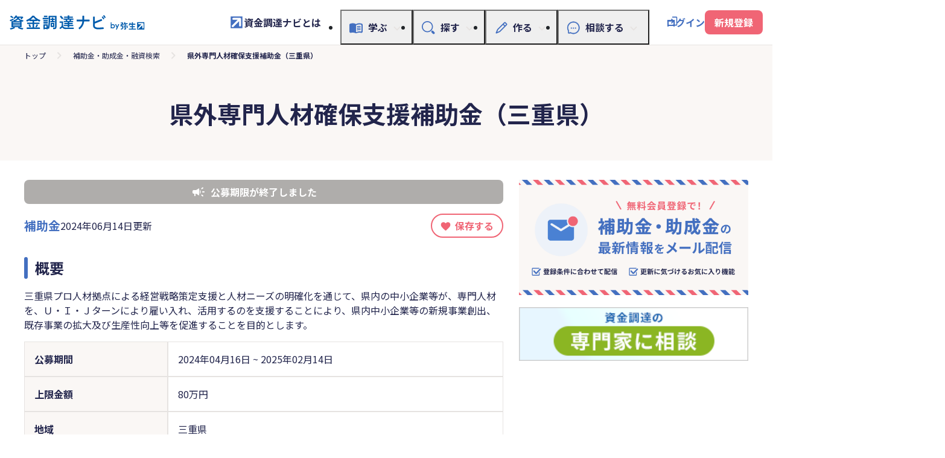

--- FILE ---
content_type: text/html; charset=utf-8
request_url: https://shikin.yayoi-kk.co.jp/search/y24913?q%5Banken_business_area_cds_str%5D=240001&q%5Bdetail_search%5D=true&q%5Bgroup%5D=subsidy&q%5Border_subsidy_type%5D=match_weight_asc
body_size: 11093
content:
<!DOCTYPE html>
<html lang="ja">
  <head>
    <!-- Google Tag Manager -->
    <script>(function(w,d,s,l,i){w[l]=w[l]||[];w[l].push({'gtm.start':
      new Date().getTime(),event:'gtm.js'});var f=d.getElementsByTagName(s)[0],
      j=d.createElement(s),dl=l!='dataLayer'?'&l='+l:'';j.async=true;j.src=
      'https://www.googletagmanager.com/gtm.js?id='+i+dl;f.parentNode.insertBefore(j,f);
      })(window,document,'script','dataLayer','GTM-PF49TJ');</script>
    <!-- End Google Tag Manager -->
    <meta charset="utf-8">
<title>県外専門人材確保支援補助金（三重県）【資金調達ナビ】</title>
<meta name="description" content="三重県プロ人材拠点による経営戦略策定支援と人材ニーズの明確化を通じて、県内の中小企業等が、専門人材を、Ｕ・Ｉ・Ｊターンにより雇い入れ、活用するのを支援することにより、県内中小企業等の新規事業創出、既存事業の拡大及び生産性向上等を促進することを目的とします。">
<link rel="canonical" href="https://shikin.yayoi-kk.co.jp/search/y24913">
<meta name="robots" content="noindex">
<meta property="og:title" content="県外専門人材確保支援補助金（三重県）【資金調達ナビ】">
<meta property="og:type" content="website">
<meta property="og:url" content="https://shikin.yayoi-kk.co.jp/search/y24913">
<meta property="og:image" content="https://shikin.yayoi-kk.co.jp/packs/media/images/ogp-d2a58b8b71ff1a24423338fe6931e0a8.png">
<meta property="og:site_name" content="資金調達ナビ">
<meta property="og:description" content="三重県プロ人材拠点による経営戦略策定支援と人材ニーズの明確化を通じて、県内の中小企業等が、専門人材を、Ｕ・Ｉ・Ｊターンにより雇い入れ、活用するのを支援することにより、県内中小企業等の新規事業創出、既存事業の拡大及び生産性向上等を促進することを目的とします。">
<meta name="twitter:card" content="summary_large_image">
    <meta name="viewport" content="width=device-width, initial-scale=1.0">
    <meta name="format-detection" content="telephone=no">
    <meta name="csrf-param" content="authenticity_token" />
<meta name="csrf-token" content="dSALYJ-2SonCjPNEm60O-hY4t1cr5-KcPRziAIH7EljYG1Vn3cNIRhUmxFUCiKB4LG_uuRDIe_ppb5pM6_gMtQ" />
    

    <link rel="stylesheet" href="/assets/application-e85ceae0755cbedd36a382741103083c5ec511955a4994a2450a88c20bdaa990.css" media="all" />
    <script src="/packs/js/search/application-ee2d062dcc6121a14ff2.js" defer="defer"></script>
    <link rel="stylesheet" href="/packs/css/search/application-5254f769.css" media="screen" />
    <script src="/packs/js/search/index-7f1d62f7a48be5a404cc.js"></script>

  </head>

  <body>
    <!-- Google Tag Manager (noscript) -->
    <noscript><iframe src="https://www.googletagmanager.com/ns.html?id=GTM-PF49TJ"
      height="0" width="0" style="display:none;visibility:hidden"></iframe></noscript>
    <!-- End Google Tag Manager (noscript) -->
    <!-- グローバルナビゲーション -->
    <header class="site-header" id="siteHeader">
  <div class="site-header_body">
    <div class="site-header_inner">
      <div class="site-header_row">
        <div class="site-header_row-group">
          <div class="site-header-logo">
            <a href="/">
              <h1>
                <img alt="資金調達ナビ by 弥生" width="300px" height="32px" src="/packs/media/images/logo--shikin-choutatu-navi-b10224fe9286baa16477b882fb09c129.svg" />
              </h1>
</a>          </div>
        </div>
        <div class="site-header_row-group">
          <div class="site-header-about display-only-pc">
            <a href="/about/index.html">
              <img src="/packs/media/images/icon--rising-arrow-78720d746aa8c0402f393f3cf9fefa8a.svg" />
              資金調達ナビとは
            </a>
          </div>
          <div class="site-header-menu">
            <button type="button" class="site-header-menu_btn" id="siteHeaderMenuBtn" aria-controls="siteHeaderMenuContent">
              <span class="site-header-menu_btn-text" id="siteHeaderMenuBtnText">
                メニューを開く
              </span>
            </button>
            <div class="site-header-menu_content fn-site-header-menu_content" id="siteHeaderMenuContent">
              <div class="site-header-menu_content-group">
                <div class="site-header-nav">
                  <ul class="site-header-nav_list">
                    <!-- 学ぶ -->
                    <li style="position: relative;">
                      <button type="button" class="site-header-nav_btn js-site-header-nav_btn" aria-controls="dropdown-pc-0-0" aria-expanded="false">
                        <span class="site-header-nav_btn-text">
                          <img class="site-header-nav_btn-icon" src="/packs/media/images/icon--menu--study-617b9e5fac5658b2d6ea8eb147717310.svg" />
                          学ぶ
                        </span>
                      </button>
                      <div class="site-header-nav_content fn-site-dropdown-pc_content js-site-dropdown-pc_content" id="dropdown-pc-0-0" style="transition: none;">
                        <div class="site-header-nav_content-inner">
                          <div class="site-header-toggle_wrap">
                            <details class="site-header-toggle js-site-header-toggle">
                              <summary>
                                <span class="site-header-toggle_title">
                                  <img class="site-header-nav_btn-icon" src="/packs/media/images/icon--menu--study-617b9e5fac5658b2d6ea8eb147717310.svg" />
                                  学ぶ
                                </span>
                              </summary>
                              <div class="site-header-toggle_content">
                                <div class="site-header-toggle_content-row">
                                  <ul class="site-header-list-link">
                                    <li>
                                      <a href="/study/index.html">資金調達を学ぶ</a>
                                    </li>
                                    <li>
                                        <a href="#" data-bs-toggle="modal" data-bs-target="#novelty-register-modal">記事お気に入り</a>
                                        <img src="/packs/media/images/icon--lock-2bd5091629c184637ed8f1916dea1555.svg" />
                                    </li>
                                  </ul>
                                </div><!-- /site-header-toggle_content-row -->
                              </div><!-- /site-header-toggle_content -->
                            </details>
                          </div><!-- /site-header-toggle_wrap -->
                        </div><!-- /site-header-nav_content-inner -->
                      </div><!-- /site-header-nav_content -->
                      <div class="site-header-nav_backdrop fn-site-dropdown-pc_backdrop js-site-header-nav_backdrop" style="transition: none;"></div>
                    </li>
                    <!-- 探す -->
                    <li style="position: relative;">
                      <button type="button" class="site-header-nav_btn js-site-header-nav_btn" aria-controls="dropdown-pc-0-1" aria-expanded="false">
                        <span class="site-header-nav_btn-text">
                          <img class="site-header-nav_btn-icon" src="/packs/media/images/icon--menu--search-cc6155d3d2269342bec31362f73a07d5.svg" />
                          探す
                        </span>
                      </button>
                      <div class="site-header-nav_content fn-site-dropdown-pc_content js-site-dropdown-pc_content" id="dropdown-pc-0-1" style="transition: none;">
                        <div class="site-header-nav_content-inner">
                          <div class="site-header-toggle_wrap">
                            <details class="site-header-toggle js-site-header-toggle">
                              <summary>
                                <span class="site-header-toggle_title">
                                  <img class="site-header-nav_btn-icon" src="/packs/media/images/icon--menu--search-cc6155d3d2269342bec31362f73a07d5.svg" />
                                  探す
                                </span>
                              </summary>
                              <div class="site-header-toggle_content">
                                <div class="site-header-toggle_content-row">
                                  <ul class="site-header-list-link">
                                    <li>
                                      <a href="/search">補助金・助成金・融資検索</a>
                                    </li>
                                    <li>
                                      <a href="/search/diagnose/start">補助金かんたん診断</a>
                                    </li>
                                    <li>
                                      <a href="/study/loan-simulator/index.html">返済シミュレーター</a>
                                    </li>
                                    <li>
                                        <a href="#" data-bs-toggle="modal" data-bs-target="#novelty-register-modal">補助金・助成金・融資お気に入り</a>
                                        <img src="/packs/media/images/icon--lock-2bd5091629c184637ed8f1916dea1555.svg" />
                                    </li>
                                  </ul>
                                </div><!-- /site-header-toggle_content-row -->
                              </div><!-- /site-header-toggle_content -->
                            </details>
                          </div><!-- /site-header-toggle_wrap -->
                        </div><!-- /site-header-nav_content-inner -->
                      </div><!-- /site-header-nav_content -->
                      <div class="site-header-nav_backdrop fn-site-dropdown-pc_backdrop js-site-header-nav_backdrop" style="transition: none;"></div>
                    </li>
                    <!-- 作る -->
                    <li style="position: relative;">
                      <button type="button" class="site-header-nav_btn js-site-header-nav_btn" aria-controls="dropdown-pc-0-2" aria-expanded="false">
                        <span class="site-header-nav_btn-text">
                          <img class="site-header-nav_btn-icon" src="/packs/media/images/icon--menu--make-plan-5f8f67ed33f5c48ded9c885f8b1d4ffe.svg" />
                          作る
                        </span>
                      </button>
                      <div class="site-header-nav_content fn-site-dropdown-pc_content js-site-dropdown-pc_content" id="dropdown-pc-0-2" style="transition: none;">
                        <div class="site-header-nav_content-inner">
                          <div class="site-header-toggle_wrap">
                            <details class="site-header-toggle js-site-header-toggle">
                              <summary>
                                <span class="site-header-toggle_title">
                                  <img class="site-header-nav_btn-icon" src="/packs/media/images/icon--menu--make-plan-5f8f67ed33f5c48ded9c885f8b1d4ffe.svg" />
                                  作る
                                </span>
                              </summary>
                              <div class="site-header-toggle_content">
                                <div class="site-header-toggle_content-row">
                                  <ul class="site-header-list-link">
                                    <li>
                                      <a href="/plan">創業計画書を作る</a>
                                    </li>
                                    <li>
                                        <a href="#" data-bs-toggle="modal" data-bs-target="#jfcSignupLoginModal">創業計画書一覧・編集</a>
                                        <img src="/packs/media/images/icon--lock-2bd5091629c184637ed8f1916dea1555.svg" />
                                    </li>
                                  </ul>
                                </div><!-- /site-header-toggle_content-row -->
                              </div><!-- /site-header-toggle_content -->
                            </details>
                          </div><!-- /site-header-toggle_wrap -->
                        </div><!-- /site-header-nav_content-inner -->
                      </div><!-- /site-header-nav_content -->
                      <div class="site-header-nav_backdrop fn-site-dropdown-pc_backdrop js-site-header-nav_backdrop" style="transition: none;"></div>
                    </li>
                    <!-- 相談する -->
                    <li style="position: relative;">
                      <button type="button" class="site-header-nav_btn js-site-header-nav_btn" aria-controls="dropdown-pc-0-3" aria-expanded="false">
                        <span class="site-header-nav_btn-text">
                          <img class="site-header-nav_btn-icon" src="/packs/media/images/icon--menu--consult-e83b356e92f50f4e19802f9f6bb5763e.svg" />
                          相談する
                        </span>
                      </button>
                      <div class="site-header-nav_content fn-site-dropdown-pc_content js-site-dropdown-pc_content" id="dropdown-pc-0-3" style="transition: none;">
                        <div class="site-header-nav_content-inner">
                          <div class="site-header-toggle_wrap">
                            <details class="site-header-toggle js-site-header-toggle">
                              <summary>
                                <span class="site-header-toggle_title">
                                  <img class="site-header-nav_btn-icon" src="/packs/media/images/icon--menu--consult-e83b356e92f50f4e19802f9f6bb5763e.svg" />
                                  相談する
                                </span>
                              </summary>
                              <div class="site-header-toggle_content">
                                <div class="site-header-toggle_content-row">
                                  <ul class="site-header-list-link">
                                    <li>
                                      <a href="/zeirishi-shoukai/index.html">専門家に相談する</a>
                                    </li>
                                  </ul>
                                </div><!-- /site-header-toggle_content-row -->
                              </div><!-- /site-header-toggle_content -->
                            </details>
                          </div><!-- /site-header-toggle_wrap -->
                        </div><!-- /site-header-nav_content-inner -->
                      </div><!-- /site-header-nav_content -->
                      <div class="site-header-nav_backdrop fn-site-dropdown-pc_backdrop js-site-header-nav_backdrop" style="transition: none;"></div>
                    </li>
                    <!-- 資金調達ナビとは -->
                    <li style="position: relative; order: -1;" class="display-only-sp">
                      <div class="site-header-nav_content">
                        <div class="site-header-nav_content-inner">
                          <div class="site-header-about">
                            <a href="/about/index.html">
                              <img src="/packs/media/images/icon--rising-arrow-78720d746aa8c0402f393f3cf9fefa8a.svg" />
                              資金調達ナビとは
                            </a>
                          </div>
                        </div><!-- /site-header-nav_content-inner -->
                      </div><!-- /site-header-nav_content -->
                    </li>
                  </ul>
                </div><!-- /site-header-nav -->
                  <div class="site-header-login">
                    <a href="/log_in">ログイン</a>
                  </div>
              </div><!-- /site-header-menu_content-group -->
            </div><!-- /site-header-menu_content -->
            <div class="site-header-menu_backdrop fn-site-menu_backdrop" id="siteHeaderMenuBackdrop" style="transition: none;"></div>
          </div><!-- /site-header-menu -->
            <div class="site-header-signup">
              <a href="#" data-bs-toggle="modal" data-bs-target="#novelty-register-modal">新規登録</a>
            </div>
        </div><!-- /site-header_row-group -->
      </div><!-- /site-header_row -->
    </div><!-- /site-header_inner -->
  </div><!-- /site-header_body -->
</header>

<!-- 新規登録（モーダル） -->
<div class="modal fade" id="novelty-register-modal">
  <div class="modal-dialog modal-dialog-centered main-modal--login__dialog">
    <div class="modal-content main-modal--login__content">
      <div class="modal-body">
        <div class="text-center">
          <div class="main-modal--login__title"></div>
          <div class="main-modal--login__head-text">
            資金調達ナビに会員登録・ログイン（無料）をすると、<br>
              以下の機能がご利用いただけます
              <div>
                <ul>
                  <li>記事コンテンツのおすすめ提案、お気に入り保存</li>
                  <li>最新情報のメール配信</li>
                  <li>創業計画をつくる</li>
                  <li>お気に入りの資金調達手段の登録、<br>補助金助成金かんたん診断結果の保存</li>
                </ul>
              </div>
          </div>
          <div class="main-modal--login__button-section main-modal--login__button-section__sign-up">
            <div class="main-modal--login__button-section__text">
              <span>「弥生ID」をお持ちでない方は、新規登録（無料）へお進みください</span>
            </div>
            <button type="button" class="button--orange" onclick="location.href='/sign_up'">「弥生ID」新規登録</button>
          </div>
          <div class="main-modal--login__button-section main-modal--login__button-section__login">
            <div class="main-modal--login__button-section__text">
              起業開業ナビなど弥生の製品やサービスを既にご利用いただいている<br>
              <span>「弥生ID」をお持ちの方は、スピーディーに会員登録完了ができます</span>
            </div>
            <button type="button" class="button--activity" onclick="location.href='/log_in'">「弥生ID」でログイン</button>
          </div>
        </div>
        <button type="button" class="main-modal-inner__close main-modal-inner__close__login" data-bs-dismiss="modal" aria-label="Close"></button>
      </div>
    </div>
  </div>
</div>
<div class="modal fade" id="foundingSignupLoginModal">
  <div class="modal-dialog modal-dialog-centered main-modal--login__dialog">
    <div class="modal-content main-modal--login__content">
      <div class="modal-body">
        <div class="text-center">
          <div class="main-modal--login__title"></div>
          <div class="main-modal--login__head-text">
            資金調達ナビに会員登録・ログイン（無料）をすると、<br>
            <span>「創業計画をつくる」</span>などの機能がご利用いただけます
          </div>
          <div class="main-modal--login__button-section main-modal--login__button-section__sign-up">
            <div class="main-modal--login__button-section__text">
              <span>「弥生ID」をお持ちでない方は、新規登録（無料）へお進みください</span>
            </div>
            <button type="button" class="button--orange" onclick="location.href='/sign_up?forwarding_destination=plan_founding_templates'">「弥生ID」新規登録</button>
          </div>
          <div class="main-modal--login__button-section main-modal--login__button-section__login">
            <div class="main-modal--login__button-section__text">
              起業開業ナビなど弥生の製品やサービスを既にご利用いただいている<br>
              <span>「弥生ID」をお持ちの方は、スピーディーに会員登録完了ができます</span>
            </div>
            <button type="button" class="button--activity" onclick="location.href='/log_in?forwarding_destination=plan_founding_templates'">「弥生ID」でログイン</button>
          </div>
        </div>
        <button type="button" class="main-modal-inner__close main-modal-inner__close__login" data-bs-dismiss="modal" aria-label="Close"></button>
      </div>
    </div>
  </div>
</div>

<input type="hidden" class="js-open_favorite_signup_login_modal" id="open_favorite_signup_login_modal">

<div class="modal fade" id="jfcSignupLoginModal">
  <div class="modal-dialog modal-dialog-centered main-modal--login__dialog">
    <div class="modal-content main-modal--login__content">
      <div class="modal-body">
        <div class="text-center">
          <div class="main-modal--login__title"></div>
          <div class="main-modal--login__head-text">
            資金調達ナビに会員登録・ログイン（無料）をすると、<br>
            <span>「創業計画をつくる」</span>などの機能がご利用いただけます
          </div>
          <div class="main-modal--login__button-section main-modal--login__button-section__sign-up">
            <div class="main-modal--login__button-section__text">
              <span>「弥生ID」をお持ちでない方は、新規登録（無料）へお進みください</span>
            </div>
            <button type="button" class="button--orange" onclick="location.href='/sign_up?forwarding_destination=plan_jfc_templates'">「弥生ID」新規登録</button>
          </div>
          <div class="main-modal--login__button-section main-modal--login__button-section__login">
            <div class="main-modal--login__button-section__text">
              起業開業ナビなど弥生の製品やサービスを既にご利用いただいている<br>
              <span>「弥生ID」をお持ちの方は、スピーディーに会員登録完了ができます</span>
            </div>
            <button type="button" class="button--activity" onclick="location.href='/log_in?forwarding_destination=plan_jfc_templates'">「弥生ID」でログイン</button>
          </div>
        </div>
        <button type="button" class="main-modal-inner__close main-modal-inner__close__login" data-bs-dismiss="modal" aria-label="Close"></button>
      </div>
    </div>
  </div>
</div>

<input type="hidden" class="js-open_favorite_signup_login_modal" id="open_favorite_signup_login_modal">


    <main role="main">
      <!-- ファーストビュー -->
      <div class="main-search-result__main-firstview">
  <!-- パンくずリスト -->
  <div class="main-search-result__breadcrumb">
    <a class="main-search-result__breadcrumb__link" href="/">トップ</a>
    <img class="d-inline arrow" src="/packs/media/images/icon--chevron_right--search-result-9aceab134a780beec0a9b8d3760724d8.svg" />
    <span><a class="main-search-result__breadcrumb__link" href="/search">補助金・助成金・融資検索</a></span>
    <img class="d-inline arrow" src="/packs/media/images/icon--chevron_right--search-result-9aceab134a780beec0a9b8d3760724d8.svg" />
    <span class="current-page">県外専門人材確保支援補助金（三重県）</span>
</div>

  <!-- タイトル -->
  <div class="main-search-result__main-firstview__title">
      <h1>県外専門人材確保支援補助金（三重県）</h1>
  </div>
</div>

        <!-- アンカーリンク -->
        <div id="" class="main-anchorlink"></div>


        <div class="main-detail-re25__grid-main__wrapper">
          <div class="grid--main main-detail-re25__grid-main">
            <div class="grid--main__main">
              <!-- メインカラム -->
              
  <div class="main-detail-re25__detail">
  <div class="main-detail-re25__heading-box">

  <!-- 公募期限 -->
    <div class="main-detail-re25__expired">
      <span>公募期限が終了しました</span>
    </div>

  <div class="main-detail-re25__heading">
    <span class="main-detail-re25__heading__type">
        補助金
    </span>
    <span class="main-detail-re25__heading__date">
      2024年06月14日更新
    </span>


    <div class="main-detail-re25__heading__favorite">
        <!-- お気に入り -->
  <div class="main-detail-re25__bookmark-tag">
    <form action="/toggle_favorite" accept-charset="UTF-8" data-remote="true" method="post"><input type="hidden" name="authenticity_token" value="dYJXPtfuurRLQsFuqRM1tC6s28RdBX-PSRz4AfShsLsr0nISSq24E8XK7jmaFhpHt_cwkBfTkFHTMJ98UboZRA" autocomplete="off" />
      <input type="hidden" name="anken_cd" value="y24913">
      <input type="hidden" name="action_on_click" value="touroku" class="js-favorite_action_on_click_y24913">
      <button name="button" type="submit" class="js-favorite_icon_re25_y24913 main-detail-re25__bookmark-tag__favorite-button main-detail-re25__bookmark-tag__unfavorited-state">
          保存する
</button></form>  </div>

    </div>
  </div>

</div>
  <div class="main-detail-re25__content">
      <div class="main-detail-re25__content--box">
  <h2 class="main-detail-re25__caption">概要</h2>
  <div class="main-detail-re25__overview">三重県プロ人材拠点による経営戦略策定支援と人材ニーズの明確化を通じて、県内の中小企業等が、専門人材を、Ｕ・Ｉ・Ｊターンにより雇い入れ、活用するのを支援することにより、県内中小企業等の新規事業創出、既存事業の拡大及び生産性向上等を促進することを目的とします。</div>
  <div class="main-detail-re25__box">
    <span class="main-detail-re25__box-label">公募期間</span>
    <span class="main-detail-re25__box-data">
      <span>
        <span class="link--soating ">
          2024年04月16日
        </span>
         ~ 
        <span class="link--soating ">
          2025年02月14日
        </span>
      </span>
    </span>
  </div>
  <div class="main-detail-re25__box">
    <span class="main-detail-re25__box-label">上限金額</span>
    <span class="main-detail-re25__box-data">
      <span class="link--soating ">
        80万円
      </span>
      
    </span>
  </div>
  <div class="main-detail-re25__box">
    <span class="main-detail-re25__box-label">地域</span>
    <span class="main-detail-re25__box-data">
      <span class="link--soating">
        三重県
      </span>
    </span>
  </div>
  <div class="main-detail-re25__box">
    <span class="main-detail-re25__box-label">助成率</span>
    <span class="main-detail-re25__box-data">
      <span class="link--soating">
        2分の1以内
      </span>
    </span>
  </div>
  <div class="main-detail-re25__box">
    <span class="main-detail-re25__box-label">実施機関</span>
    <span class="main-detail-re25__box-data">
      <span class="link--soating">
        三重県
      </span>
    </span>
  </div>
  <div class="main-detail-re25__box">
    <span class="main-detail-re25__box-label">対象者</span>
    <span class="main-detail-re25__box-data">
      <span class="link--soating">
        三重県内に本社又は主たる事業所を有する中小企業等
      </span>
    </span>
  </div>
</div>

      <div class="main-detail-re25__content--box">
  <h2 class="main-detail-re25__caption">特徴</h2>
  <div class="main-detail-re25__box">
    <span class="main-detail-re25__box-label">実施機関名</span>
    <span class="main-detail-re25__box-data">三重県</span>
  </div>
  <div class="main-detail-re25__box">
    <span class="main-detail-re25__box-label">概要</span>
    <span class="main-detail-re25__box-data">■補助対象事業者<br />三重県内に本社又は主たる事業所を有する中小企業等。ただし、三重県が賦課徴収する税または地方消費税を滞納している者を除きます。<br /><br />■補助対象事業<br />県内の中小企業等が自らの経営課題を解決するため、県外に居住する専門人材を、プロ人材拠点を通じてＵ・Ｉ・Ｊターンにより確保するもので、次の各号のいずれにも該当するものであることとします。（1事業者につき、専門人材1名まで）<br />（1）専門人材が県外から県内に移住すること。<br />（2）登録人材紹介事業者による紹介を通じて、県内の事業所等で専門人材を正規雇用すること。<br />（3）補助金の交付申請を行う日の前日から過去3年間に雇用関係、出向、派遣または請負等により就労したことがある者を再び雇い入れるものではないこと。ただし、雇用関係については、試用雇用の場合を除く。<br />（4）親会社等、資本関係を有する企業等で雇用されている者を雇い入れるものではないこと。<br />（5）補助対象事業者の事業主または役員の3親等以内の親族を雇い入れるものではないこと。<br />〔専門人材のイメージ〕<br />専門分野に関する知識や経験（概ね5年以上）を有し、企業の経営の強化や新規事業創出、既存事業の拡大及び生産性向上につながる活躍が期待できる人材<br />・経営人材・経営サポート人材<br />・販路開拓人材<br />・事業再生人材<br />・生産性向上人材<br /><br />■補助対象経費<br />登録人材紹介事業者の利用に係る人材紹介手数料<br />※登録人材紹介事業者の利用に限ります。<br /><br />■補助率・補助上限額<br />補助率：2分の1以内<br />補助上限額：80万円<br /><br />■募集期間<br />令和6年4月16日（火）～令和7年2月14日（金）<br />※予算額の上限に達した場合、募集期間内に締め切ることがあります。</span>
  </div>
  <div class="main-detail-re25__box">
    <span class="main-detail-re25__box-label">課題・資金使途</span>
    <span class="main-detail-re25__box-data">人の雇用</span>
  </div>
    <div class="main-detail-re25__box">
      <span class="main-detail-re25__box-label">上限金額（助成額等）</span>
      <span class="main-detail-re25__box-data">
        <span class="d-block">80万円</span>
        <span class="d-block"></span>
      </span>
    </div>
    <div class="main-detail-re25__box">
      <span class="main-detail-re25__box-label">助成率<button class="m-tooltip">
	<div>?</div>
  <div class="m-tooltip__content">
    <div class="m-tooltip__item">
      <span class="m-tooltip__heading"></span>
      <span class="m-tooltip__data">補助・助成対象経費の内、補助金・助成金として交付される金額の割合です。</span>
    </div>
  </div>
</button></span>
      <span class="main-detail-re25__box-data">2分の1以内</span>
    </div>
  <div class="main-detail-re25__box">
    <span class="main-detail-re25__box-label">対象費用</span>
    <span class="main-detail-re25__box-data">人材紹介手数料</span>
  </div>
</div>
<div class="main-detail-re25__content--box">
  <h2 class="main-detail-re25__caption">申込条件</h2>
  <div class="main-detail-re25__box">
    <span class="main-detail-re25__box-label">対象者</span>
    <span class="main-detail-re25__box-data">三重県内に本社又は主たる事業所を有する中小企業等</span>
  </div>
  <div class="main-detail-re25__box">
    <span class="main-detail-re25__box-label">事業形態</span>
    <span class="main-detail-re25__box-data">個人事業主、法人（株式会社・合同会社など）</span>
  </div>
  <div class="main-detail-re25__box">
    <span class="main-detail-re25__box-label">業種分類</span>
    <span class="main-detail-re25__box-data">
      <span class="d-block">すべて（基本的に業種制限なし）</span>
      <span class="d-block"></span>
    </span>
  </div>
    <div class="main-detail-re25__box">
      <span class="main-detail-re25__box-label">継続年数<button class="m-tooltip">
	<div>?</div>
  <div class="m-tooltip__content">
    <div class="m-tooltip__item">
      <span class="m-tooltip__heading"></span>
      <span class="m-tooltip__data">創業後の期数になります。創業前に対応するかは「事業形態」の欄をご確認ください。</span>
    </div>
  </div>
</button></span>
      <span class="main-detail-re25__box-data">創業1期目、創業2期目、創業3期目、4期目以降</span>
    </div>
  <div class="main-detail-re25__box">
    <span class="main-detail-re25__box-label">地域</span>
    <span class="main-detail-re25__box-data">三重県</span>
  </div>
  <div class="main-detail-re25__box">
    <span class="main-detail-re25__box-label">訪問の必要性</span>
    <span class="main-detail-re25__box-data">
      <span class="d-block">不要</span>
      <span class="d-block"></span>
    </span>
  </div>
  <div class="main-detail-re25__box">
    <span class="main-detail-re25__box-label">公募期間</span>
    <span class="main-detail-re25__box-data">
      <span class="d-block">2024年04月16日 ~ 2025年02月14日</span>
      <span class="d-block"></span>
    </span>
  </div>
</div>

    <div class="main-detail-re25__content--footer">
      <button type="button" class="main-detail-re25__external-link-button gtm-external-link" data-id="y24913" onclick="window.open('https://www.pref.mie.lg.jp/SHINSAN/HP/m0143000277.htm', '_blank', 'noopener noreferrer')" name="gtm-modal-external-btn" value="補助金_三重県_県外専門人材確保支援補助金（三重県）">
        提供元サイト
      </button>
      <div class="pc-only">
          <!-- お気に入り -->
  <div class="main-detail-re25__bookmark-tag">
    <form action="/toggle_favorite" accept-charset="UTF-8" data-remote="true" method="post"><input type="hidden" name="authenticity_token" value="L3N0SQxi3GzDOgm-VCh8UXrGceEB0yt-NIa-Y8qYS1JxI1FlkSHey02yJulnLVOi452atUsFxKCuqtkeb4PirQ" autocomplete="off" />
      <input type="hidden" name="anken_cd" value="y24913">
      <input type="hidden" name="action_on_click" value="touroku" class="js-favorite_action_on_click_y24913">
      <button name="button" type="submit" class="js-favorite_icon_re25_y24913 main-detail-re25__bookmark-tag__favorite-button main-detail-re25__bookmark-tag__unfavorited-state">
          保存する
</button></form>  </div>

      </div>
    </div>
  </div>
</div>


<div class="main-detail-re25__back-page-link__wrapper">
  <a class="main-detail-re25__back-page-link" href="/search">
    補助金・助成金・融資検索TOPへ
</a></div>

            </div>
            <div class="grid--main__side main-detail-re25__grid-main__side">
              <!-- サイドバー -->
              <div class="main-detail-re25__sidebar__banner">
  <div class="main-sidebar no-padding">
      <div class="main-sidebar__banner no-border">
        <a
          href="#"
          class="ls-banner"
          data-bs-toggle="modal"
          data-bs-target="#novelty-register-modal"
        >
          <img alt="メール配信" src="/packs/media/images/banner--ls-mail-a1dcf76519152d2e578a517d3ec9df47.png" />
        </a>
      </div>
    <div class="main-sidebar__banner no-border">
      <a
        href="/zeirishi-shoukai/index.html"
        target="_blank"
        rel="noopener noreferrer"
        class="ls-banner"
      >
        <img alt="専門家に相談" src="/packs/media/images/suchi-banner-small-2f5add09a7cd67b59d4994ff73cfed1e.png" />
      </a>
    </div>
  </div>
</div>

            </div>
          </div>
            <div class="main-detail-re25__relation__wrapper">
              <div class="main-detail-re25__relation">
                <h2 class="main-detail-re25__caption">関連する資金調達手段</h2>
<div class="swiper-container" id="swiper-container__main-detail-relation">
  <div class="swiper-wrapper">
      <div class="swiper-slide">
          <!-- card -->
<div class="main-search-result__card " onclick="window.open('/search/loan-0000000000000075', '_blank', 'noopener noreferrer')">
  <div class="main-search-result__card__container">
    
<div class="main-search-result__card__heading-box">
  <div class="main-search-result__card__heading">
    <span class="main-search-result__card__heading__date ">
        日本政策金融公庫（国民生活事業）
    </span>
      <!-- お気に入り -->
  <div class="main-search-result__card__bookmark-tag">
    <form action="/toggle_favorite" accept-charset="UTF-8" data-remote="true" method="post"><input type="hidden" name="authenticity_token" value="_xkIkUfyrYvX3x6D8HpQ-rjYL-nvp9-8hZnEPvauHnihSS292rGvLFlXMdTDf38JIYPEvaVxMGIftaNDU7W3hw" autocomplete="off" />
      <input type="hidden" name="anken_cd" value="loan-0000000000000075">
      <input type="hidden" name="action_on_click" value="touroku" class="js-favorite_action_on_click_loan-0000000000000075">
      <button name="button" type="submit" class="js-favorite_icon_search_result_loan-0000000000000075 main-search-result__card__bookmark-tag__unfavorited-state" onclick="event.stopPropagation();">
          <img alt="お気に入り登録" src="/packs/media/images/icon--heart-mark--off-09d282e81b484839d986480f3a1ba1c9.svg" />
</button>      <div class="main-search-result__card__bookmark-tag__favorited-state-hover-icon js-search-result-card-bookmark-tag-state-hover-icon" style="transition: none;"></div>
      <div class="main-search-result__card__bookmark-tag__unfavorited-state-hover-icon js-search-result-card-bookmark-tag-state-hover-icon" style="transition: none;"></div>
</form>  </div>

  </div>
  <div class="main-search-result__card__title__wrapper">
    <span class="main-search-result__card__title">
      中小企業経営力強化資金
    </span>
  </div>
</div>
      <div class="main-search-result__card__content">
  <div class="main-search-result__card__items">
    <div class="main-search-result__card__item">
      <span class="main-search-result__card__item-label">借入可能額</span>
      <span class="main-search-result__card__item-data">
        <span class="">
          7,200万円
        </span>
      </span>
    </div>
    <div class="main-search-result__card__item">
      <span class="main-search-result__card__item-label">金利</span>
      <span class="main-search-result__card__item-data">
        <span class="">
          2.06%
        </span>
        ~
        <span class="">
          2.55%
        </span>
      </span>
    </div>
    <div class="main-search-result__card__item">
      <span class="main-search-result__card__item-label">最長借入期間</span>
      <span class="main-search-result__card__item-data">
        <span class="">
          20年
        </span>
      </span>
    </div>
    <div class="main-search-result__card__item">
      <span class="main-search-result__card__item-label">審査回答期間</span>
      <span class="main-search-result__card__item-data">
        <span class="">
          3週間程度
        </span>
      </span>
    </div>
    <div class="main-search-result__card__item">
      <span class="main-search-result__card__item-label">担保</span>
      <span class="main-search-result__card__item-data">
        <span class="">
          場合によって必要
        </span>
      </span>
    </div>
    <div class="main-search-result__card__item">
      <span class="main-search-result__card__item-label">代表者連帯保証</span>
      <span class="main-search-result__card__item-data">
        <span class="">
          場合によって必要
        </span>
      </span>
    </div>
  </div>
</div>

    <div class="main-search-result__card__under__wrapper">
  <div class="main-search-result__card__under">
    <div class="main-search-result__card__under__anken-type__wrapper">
        <span class="main-search-result__card__under__anken-type">
          融資
        </span>
    </div>
    <div class="main-search-result__card__under__read-more__wrapper">
      <span class="main-search-result__card__under__read-more">詳しく見る</span>
    </div>
  </div>
</div>

  </div>
</div>

      </div>
      <div class="swiper-slide">
          <!-- card -->
<div class="main-search-result__card " onclick="window.open('/search/loan-0000000000000083', '_blank', 'noopener noreferrer')">
  <div class="main-search-result__card__container">
    
<div class="main-search-result__card__heading-box">
  <div class="main-search-result__card__heading">
    <span class="main-search-result__card__heading__date ">
        日本政策金融公庫（国民生活事業）
    </span>
      <!-- お気に入り -->
  <div class="main-search-result__card__bookmark-tag">
    <form action="/toggle_favorite" accept-charset="UTF-8" data-remote="true" method="post"><input type="hidden" name="authenticity_token" value="dgIK5V2Rk2EHQHCpe0jLfpPbMWJ-v0NxRpxf1kOvht8oUi_JwNKRxonIX_5ITeSNCoDaNjRprK_csDir5rQvIA" autocomplete="off" />
      <input type="hidden" name="anken_cd" value="loan-0000000000000083">
      <input type="hidden" name="action_on_click" value="touroku" class="js-favorite_action_on_click_loan-0000000000000083">
      <button name="button" type="submit" class="js-favorite_icon_search_result_loan-0000000000000083 main-search-result__card__bookmark-tag__unfavorited-state" onclick="event.stopPropagation();">
          <img alt="お気に入り登録" src="/packs/media/images/icon--heart-mark--off-09d282e81b484839d986480f3a1ba1c9.svg" />
</button>      <div class="main-search-result__card__bookmark-tag__favorited-state-hover-icon js-search-result-card-bookmark-tag-state-hover-icon" style="transition: none;"></div>
      <div class="main-search-result__card__bookmark-tag__unfavorited-state-hover-icon js-search-result-card-bookmark-tag-state-hover-icon" style="transition: none;"></div>
</form>  </div>

  </div>
  <div class="main-search-result__card__title__wrapper">
    <span class="main-search-result__card__title">
      マル経融資（小規模事業者経営改善資金）
    </span>
  </div>
</div>
      <div class="main-search-result__card__content">
  <div class="main-search-result__card__items">
    <div class="main-search-result__card__item">
      <span class="main-search-result__card__item-label">借入可能額</span>
      <span class="main-search-result__card__item-data">
        <span class="">
          2,000万円
        </span>
      </span>
    </div>
    <div class="main-search-result__card__item">
      <span class="main-search-result__card__item-label">金利</span>
      <span class="main-search-result__card__item-data">
        <span class="">
          1.21%
        </span>
        ~
        <span class="">
          1.21%
        </span>
      </span>
    </div>
    <div class="main-search-result__card__item">
      <span class="main-search-result__card__item-label">最長借入期間</span>
      <span class="main-search-result__card__item-data">
        <span class="">
          10年
        </span>
      </span>
    </div>
    <div class="main-search-result__card__item">
      <span class="main-search-result__card__item-label">審査回答期間</span>
      <span class="main-search-result__card__item-data">
        <span class="">
          3週間程度
        </span>
      </span>
    </div>
    <div class="main-search-result__card__item">
      <span class="main-search-result__card__item-label">担保</span>
      <span class="main-search-result__card__item-data">
        <span class="">
          場合によって必要
        </span>
      </span>
    </div>
    <div class="main-search-result__card__item">
      <span class="main-search-result__card__item-label">代表者連帯保証</span>
      <span class="main-search-result__card__item-data">
        <span class="">
          場合によって必要
        </span>
      </span>
    </div>
  </div>
</div>

    <div class="main-search-result__card__under__wrapper">
  <div class="main-search-result__card__under">
    <div class="main-search-result__card__under__anken-type__wrapper">
        <span class="main-search-result__card__under__anken-type">
          融資
        </span>
    </div>
    <div class="main-search-result__card__under__read-more__wrapper">
      <span class="main-search-result__card__under__read-more">詳しく見る</span>
    </div>
  </div>
</div>

  </div>
</div>

      </div>
      <div class="swiper-slide">
          <!-- card -->
<div class="main-search-result__card " onclick="window.open('/search/loan-0000000000000084', '_blank', 'noopener noreferrer')">
  <div class="main-search-result__card__container">
    
<div class="main-search-result__card__heading-box">
  <div class="main-search-result__card__heading">
    <span class="main-search-result__card__heading__date ">
        日本政策金融公庫（国民生活事業）
    </span>
      <!-- お気に入り -->
  <div class="main-search-result__card__bookmark-tag">
    <form action="/toggle_favorite" accept-charset="UTF-8" data-remote="true" method="post"><input type="hidden" name="authenticity_token" value="B1db2GAudk3bAHl8z1l-aBWIKYp1zSh8DiXhEcTaymZZB370_W106lWIViv8XFGbjNPC3j8bx6KUCYZsYcFjmQ" autocomplete="off" />
      <input type="hidden" name="anken_cd" value="loan-0000000000000084">
      <input type="hidden" name="action_on_click" value="touroku" class="js-favorite_action_on_click_loan-0000000000000084">
      <button name="button" type="submit" class="js-favorite_icon_search_result_loan-0000000000000084 main-search-result__card__bookmark-tag__unfavorited-state" onclick="event.stopPropagation();">
          <img alt="お気に入り登録" src="/packs/media/images/icon--heart-mark--off-09d282e81b484839d986480f3a1ba1c9.svg" />
</button>      <div class="main-search-result__card__bookmark-tag__favorited-state-hover-icon js-search-result-card-bookmark-tag-state-hover-icon" style="transition: none;"></div>
      <div class="main-search-result__card__bookmark-tag__unfavorited-state-hover-icon js-search-result-card-bookmark-tag-state-hover-icon" style="transition: none;"></div>
</form>  </div>

  </div>
  <div class="main-search-result__card__title__wrapper">
    <span class="main-search-result__card__title">
      挑戦支援資本強化特例制度（資本性ローン）
    </span>
  </div>
</div>
      <div class="main-search-result__card__content">
  <div class="main-search-result__card__items">
    <div class="main-search-result__card__item">
      <span class="main-search-result__card__item-label">借入可能額</span>
      <span class="main-search-result__card__item-data">
        <span class="">
          4,000万円
        </span>
      </span>
    </div>
    <div class="main-search-result__card__item">
      <span class="main-search-result__card__item-label">金利</span>
      <span class="main-search-result__card__item-data">
        <span class="">
          0.95%
        </span>
        ~
        <span class="">
          6.20%
        </span>
      </span>
    </div>
    <div class="main-search-result__card__item">
      <span class="main-search-result__card__item-label">最長借入期間</span>
      <span class="main-search-result__card__item-data">
        <span class="">
          15年
        </span>
      </span>
    </div>
    <div class="main-search-result__card__item">
      <span class="main-search-result__card__item-label">審査回答期間</span>
      <span class="main-search-result__card__item-data">
        <span class="">
          3週間程度
        </span>
      </span>
    </div>
    <div class="main-search-result__card__item">
      <span class="main-search-result__card__item-label">担保</span>
      <span class="main-search-result__card__item-data">
        <span class="">
          場合によって必要
        </span>
      </span>
    </div>
    <div class="main-search-result__card__item">
      <span class="main-search-result__card__item-label">代表者連帯保証</span>
      <span class="main-search-result__card__item-data">
        <span class="">
          場合によって必要
        </span>
      </span>
    </div>
  </div>
</div>

    <div class="main-search-result__card__under__wrapper">
  <div class="main-search-result__card__under">
    <div class="main-search-result__card__under__anken-type__wrapper">
        <span class="main-search-result__card__under__anken-type">
          融資
        </span>
    </div>
    <div class="main-search-result__card__under__read-more__wrapper">
      <span class="main-search-result__card__under__read-more">詳しく見る</span>
    </div>
  </div>
</div>

  </div>
</div>

      </div>
      <div class="swiper-slide">
          <!-- card -->
<div class="main-search-result__card " onclick="window.open('/search/loan-0000000000000087', '_blank', 'noopener noreferrer')">
  <div class="main-search-result__card__container">
    
<div class="main-search-result__card__heading-box">
  <div class="main-search-result__card__heading">
    <span class="main-search-result__card__heading__date ">
        日本政策金融公庫（国民生活事業）
    </span>
      <!-- お気に入り -->
  <div class="main-search-result__card__bookmark-tag">
    <form action="/toggle_favorite" accept-charset="UTF-8" data-remote="true" method="post"><input type="hidden" name="authenticity_token" value="nnNfGSyqyeocRtbK2TJDdfMwadONQIo8UAj_uadWb6rAI3o1senLTZLO-Z3qN2yGamuCh8eWZeLKJJjEAk3GVQ" autocomplete="off" />
      <input type="hidden" name="anken_cd" value="loan-0000000000000087">
      <input type="hidden" name="action_on_click" value="touroku" class="js-favorite_action_on_click_loan-0000000000000087">
      <button name="button" type="submit" class="js-favorite_icon_search_result_loan-0000000000000087 main-search-result__card__bookmark-tag__unfavorited-state" onclick="event.stopPropagation();">
          <img alt="お気に入り登録" src="/packs/media/images/icon--heart-mark--off-09d282e81b484839d986480f3a1ba1c9.svg" />
</button>      <div class="main-search-result__card__bookmark-tag__favorited-state-hover-icon js-search-result-card-bookmark-tag-state-hover-icon" style="transition: none;"></div>
      <div class="main-search-result__card__bookmark-tag__unfavorited-state-hover-icon js-search-result-card-bookmark-tag-state-hover-icon" style="transition: none;"></div>
</form>  </div>

  </div>
  <div class="main-search-result__card__title__wrapper">
    <span class="main-search-result__card__title">
      生活衛生改善貸付（生活衛生貸付）
    </span>
  </div>
</div>
      <div class="main-search-result__card__content">
  <div class="main-search-result__card__items">
    <div class="main-search-result__card__item">
      <span class="main-search-result__card__item-label">借入可能額</span>
      <span class="main-search-result__card__item-data">
        <span class="">
          2,000万円
        </span>
      </span>
    </div>
    <div class="main-search-result__card__item">
      <span class="main-search-result__card__item-label">金利</span>
      <span class="main-search-result__card__item-data">
        <span class="">
          1.21%
        </span>
        ~
        <span class="">
          1.21%
        </span>
      </span>
    </div>
    <div class="main-search-result__card__item">
      <span class="main-search-result__card__item-label">最長借入期間</span>
      <span class="main-search-result__card__item-data">
        <span class="">
          10年
        </span>
      </span>
    </div>
    <div class="main-search-result__card__item">
      <span class="main-search-result__card__item-label">審査回答期間</span>
      <span class="main-search-result__card__item-data">
        <span class="">
          3週間程度
        </span>
      </span>
    </div>
    <div class="main-search-result__card__item">
      <span class="main-search-result__card__item-label">担保</span>
      <span class="main-search-result__card__item-data">
        <span class="">
          場合によって必要
        </span>
      </span>
    </div>
    <div class="main-search-result__card__item">
      <span class="main-search-result__card__item-label">代表者連帯保証</span>
      <span class="main-search-result__card__item-data">
        <span class="">
          場合によって必要
        </span>
      </span>
    </div>
  </div>
</div>

    <div class="main-search-result__card__under__wrapper">
  <div class="main-search-result__card__under">
    <div class="main-search-result__card__under__anken-type__wrapper">
        <span class="main-search-result__card__under__anken-type">
          融資
        </span>
    </div>
    <div class="main-search-result__card__under__read-more__wrapper">
      <span class="main-search-result__card__under__read-more">詳しく見る</span>
    </div>
  </div>
</div>

  </div>
</div>

      </div>
  </div>
  <div class="main-detail-re25__relation__arrows">
    <button class="main-detail-re25__relation__arrows-prev" id="main-carousel__arrows-prev__relation">
      <svg
        width="8"
        height="14"
        viewBox="0 0 8 14"
        fill="none"
        xmlns="http://www.w3.org/2000/svg"
      >
        <path
          d="M1 13L7 7L0.999999 1"
          stroke-width="2"
          stroke-linecap="round"
          stroke-linejoin="round"
        />
      </svg>
    </button>
    <button class="main-detail-re25__relation__arrows-next" id="main-carousel__arrows-next__relation">
      <svg
        width="8"
        height="14"
        viewBox="0 0 8 14"
        fill="none"
        xmlns="http://www.w3.org/2000/svg"
      >
        <path
          d="M1 13L7 7L0.999999 1"
          stroke-width="2"
          stroke-linecap="round"
          stroke-linejoin="round"
        />
      </svg>
    </button>
  </div>
</div>

              </div>
            </div>
        </div>

        <section class="ls-memberMerit">
  <div class="ls-memberMerit-inner">
    <div class="ls-memberMerit-inner__header">
      <img src="/packs/media/images/member-merit--illustration-1-9e25f356d68ea332b38bb66a6768f801.svg" />
      <div>
        <div class="ls-memberMerit-inner__header--subtitle"><span>無料</span>の会員登録でさらに便利に！</div>
        <div class="ls-memberMerit-inner__header--title">資金調達ナビ 会員限定機能</div>
      </div>
      <img src="/packs/media/images/member-merit--illustration-2-fb4e3fa7fc49b02b4b30fc47c5ee7dc1.svg" />
    </div>
    <div class="ls-memberMerit-inner__content">
      <div>
        <div>メール配信</div>
        <img src="/packs/media/images/member-merit--mail-739e722c829a4f46e6778901c0c0e7ef.svg" />
        <div>登録した情報に一致する最新の補助金・助成金情報や、お気に入り登録した補助金・助成金の更新をいち早くお知らせします。</div>
      </div>
      <div>
        <div>検索結果の保存</div>
        <img src="/packs/media/images/member-merit--bookmark-8cb92f6d9f6b40e2fbfa5d29f190bb0a.svg" />
        <div>「資金調達手段のお気に入りに登録」で、必要なコンテンツへ素早くアクセスできます。</div>
      </div>
      <div>
        <div>創業計画作成</div>
        <img src="/packs/media/images/member-merit--sogyokeikaku-bd88785d10519b642b723d098702af85.svg" />
        <div>創業数値計画や日本政策金融公庫の創業計画書をWeb上で簡単に作成可能。今後、作成できる資料の種類をさらに拡充予定です。</div>
      </div>
      <div>
        <div>記事のお気に入り</div>
        <img src="/packs/media/images/member-merit--favorite-a7f7ad8f7a2663cd5d1b30219ec85979.svg" />
        <div>「記事のお気に入りに登録」で、お気に入りの記事をスマートに管理。読みたいときにすぐご覧いただけます。</div>
      </div>
    </div>
    <div class="ls-memberMerit-inner__footer">
      <button
        data-bs-toggle="modal"
        data-bs-target="#novelty-register-modal"
        class="">
        会員登録はこちら
        <img alt="→" src="/packs/media/images/icon--arrow--pink-26db9b2562de7851c1935f64141bc181.svg" />
      </button>
    </div>
  </div>
</section>


      <!-- TOPへ戻る -->
      <a href="#" class="scroll-top" id="scrollTop"></a>

    </main>
    <!-- フッター -->
    <footer class="site-footer">
  <div class="site-footer-nav">
    <div class="site-footer-nav_inner">
      <div class="site-footer-nav_group">
        <div class="site-footer-logo">
          <a href="/">
            <img alt="資金調達ナビ by 弥生" src="/packs/media/images/logo--shikin-choutatu-navi-b10224fe9286baa16477b882fb09c129.svg" />
</a>        </div><!-- /site-footer-logo -->
        <ul class="site-footer-list-link">
          <li>
            <a href="/about/index.html">資金調達ナビとは</a>
          </li>
          <li>
            <a href="/info/index.html">お知らせ</a>
          </li>
        </ul>
      </div><!-- /site-footer-nav_group -->
      <div class="site-footer-nav_group">
        <details class="site-footer-toggle js-site-footer-toggle">
          <summary>
            <span class="site-footer-toggle_title">
              <img class="site-footer-toggle_title-icon" src="/packs/media/images/icon--menu--study-617b9e5fac5658b2d6ea8eb147717310.svg" />
              学ぶ
            </span>
          </summary>
          <div class="site-footer-toggle_content">
            <div class="site-footer-toggle_content-group">
              <ul class="site-footer-list-link">
                <li>
                  <a href="/study/index.html">資金調達を学ぶ</a>
                </li>
                <li>
                    <a href="#" data-bs-toggle="modal" data-bs-target="#novelty-register-modal">記事お気に入り</a>
                    <img src="/packs/media/images/icon--lock-2bd5091629c184637ed8f1916dea1555.svg" />
                </li>
              </ul>
            </div>
          </div><!-- /site-footer-toggle_content -->
        </details>
        <details class="site-footer-toggle js-site-footer-toggle">
          <summary>
            <span class="site-footer-toggle_title">
              <img class="site-footer-toggle_title-icon" src="/packs/media/images/icon--menu--search-cc6155d3d2269342bec31362f73a07d5.svg" />
              探す
            </span>
          </summary>
          <div class="site-footer-toggle_content">
            <div class="site-footer-toggle_content-group">
              <ul class="site-footer-list-link">
                <li>
                  <a href="/search">補助金・助成金・融資検索</a>
                </li>
                <li>
                  <a href="/search/diagnose/start">補助金かんたん診断</a>
                </li>
                <li>
                  <a href="/study/loan-simulator/index.html">返済シミュレーター</a>
                </li>
                <li>
                    <a href="#" data-bs-toggle="modal" data-bs-target="#novelty-register-modal">補助金・助成金・融資お気に入り</a>
                    <img src="/packs/media/images/icon--lock-2bd5091629c184637ed8f1916dea1555.svg" />
                </li>
              </ul>
            </div>
          </div><!-- /site-footer-toggle_content -->
        </details>
      </div><!-- /site-footer-nav_group -->
      <div class="site-footer-nav_group">
        <details class="site-footer-toggle js-site-footer-toggle">
          <summary>
            <span class="site-footer-toggle_title">
              <img class="site-footer-toggle_title-icon" src="/packs/media/images/icon--menu--make-plan-5f8f67ed33f5c48ded9c885f8b1d4ffe.svg" />
              作る
            </span>
          </summary>
          <div class="site-footer-toggle_content">
            <div class="site-footer-toggle_content-group">
              <ul class="site-footer-list-link">
                <li>
                  <a href="/plan">創業計画書を作る</a>
                </li>
                <li>
                    <a href="#" data-bs-toggle="modal" data-bs-target="#jfcSignupLoginModal">創業計画書一覧・編集</a>
                    <img src="/packs/media/images/icon--lock-2bd5091629c184637ed8f1916dea1555.svg" />
                </li>
              </ul>
            </div>
          </div><!-- /site-footer-toggle_content -->
        </details>
        <details class="site-footer-toggle js-site-footer-toggle">
          <summary>
            <span class="site-footer-toggle_title">
              <img class="site-footer-toggle_title-icon" src="/packs/media/images/icon--menu--consult-e83b356e92f50f4e19802f9f6bb5763e.svg" />
              相談する
            </span>
          </summary>
          <div class="site-footer-toggle_content">
            <div class="site-footer-toggle_content-group">
              <ul class="site-footer-list-link">
                <li>
                  <a href="/zeirishi-shoukai/index.html">専門家に相談する</a>
                </li>
              </ul>
            </div>
          </div><!-- /site-footer-toggle_content -->
        </details>
      </div><!-- /site-footer-nav_group -->
      <div class="site-footer-nav_group">
        <details class="site-footer-toggle js-site-footer-toggle">
          <summary>
            <span class="site-footer-toggle_title">
              <img class="site-footer-toggle_title-icon" src="/packs/media/images/icon--rising-arrow-78720d746aa8c0402f393f3cf9fefa8a.svg" />
              弥生のお役立ちツール
            </span>
          </summary>
          <div class="site-footer-toggle_content">
            <div class="site-footer-toggle_content-group">
              <ul class="site-footer-list-link">
                <li>
                  <a href="https://www.yayoi-kk.co.jp/kigyo/setsuritsu/" target="_blank" rel="noopener noreferrer">弥生のかんたん会社設立</a>
                </li>
                <li>
                  <a href="https://www.yayoi-kk.co.jp/kigyo/starting/" target="_blank" rel="noopener noreferrer">弥生のかんたん開業届</a>
                </li>
                <li>
                  <a href="https://zeirishi.yayoi-kk.co.jp/introduction/" target="_blank" rel="noopener noreferrer">税理士紹介サービス</a>
                </li>
                <li>
                  <a href="https://zeirishi.yayoi-kk.co.jp/search/" target="_blank" rel="noopener noreferrer">税理士検索</a>
                </li>
                <li>
                  <a href="https://zeirishi.yayoi-kk.co.jp/questions/" target="_blank" rel="noopener noreferrer">弥生のかんたん税理士相談</a>
                </li>
              </ul>
            </div>
          </div><!-- /site-footer-toggle_content -->
        </details>
        <details class="site-footer-toggle js-site-footer-toggle">
          <summary>
            <span class="site-footer-toggle_title">
              <img class="site-footer-toggle_title-icon" src="/packs/media/images/icon--rising-arrow-78720d746aa8c0402f393f3cf9fefa8a.svg" />
              資金繰り改善サービス
            </span>
          </summary>
          <div class="site-footer-toggle_content">
            <div class="site-footer-toggle_content-group">
              <ul class="site-footer-list-link">
                <li>
                  <a href="https://www.yayoi-kk.co.jp/lp/invoicecard/?utm_source=shikin&utm_medium=referral&utm_campaign=invoicecard_shikin_footer" target="_blank" rel="noopener noreferrer">請求書カード払い by 弥生株式会社</a>
                </li>
                <li>
                  <a href="https://www.yayoi-kk.co.jp/lp/factoring-labol/?utm_source=shikin&utm_medium=referral&utm_campaign=freenance_shikin_footer" target="_blank" rel="noopener noreferrer">labol ファクタリング for 弥生ユーザー</a>
                </li>
              </ul>
            </div>
          </div><!-- /site-footer-toggle_content -->
        </details>
      </div><!-- /site-footer-nav_group -->
    </div><!-- /site-footer-nav_inner -->
  </div><!-- /site-footer-nav -->
  <div class="site-footer-utility">
    <div class="site-footer-utility_inner">
      <ul class="site-footer-utility_list">
        <li>
          <a href="https://www.yayoi-kk.co.jp/company/sitepolicy/index.html" target="_blank" rel="noopener noreferrer">サイトポリシー</a>
        </li>
        <li>
          <a href="https://www.yayoi-kk.co.jp/company/privacy/index.html" target="_blank" rel="noopener noreferrer">プライバシーポリシー</a>
        </li>
        <li>
          <a href="https://www.yayoi-kk.co.jp/company/copyright/index.html" target="_blank" rel="noopener noreferrer">免責事項</a>
        </li>
        <li>
          <a href="https://www.yayoi-kk.co.jp/terms/services/shikin/" target="_blank" rel="noopener noreferrer">資金調達ナビ利用規約</a>
        </li>
        <li>
          <a href="/sitemap/index.html" target="_blank" rel="noopener noreferrer">サイトマップ</a>
        </li>
        <li>
          <a href="https://www.yayoi-kk.co.jp/company/antisocialist/index.html" target="_blank" rel="noopener noreferrer">反社会的勢力に対する基本方針</a>
        </li>
        <li>
          <a href="https://www.yayoi-kk.co.jp/company/trademark/index.html" target="_blank" rel="noopener noreferrer">商標について</a>
        </li>
        <li>
          <a href="https://www.yayoi-kk.co.jp/contact/index.html" target="_blank" rel="noopener noreferrer">お問い合わせ</a>
        </li>
        <li>
          <a href="https://www.yayoi-kk.co.jp/index.html" target="_blank" rel="noopener noreferrer">弥生公式サイトへ</a>
        </li>
      </ul>
      <p class="site-footer-copyright">
        <small>
          ※ 本サービスに掲載されている金融機関の融資商品は、資金調達の参考情報として紹介させていただくものです。当社が契約の媒介や代理・斡旋等を行うものではありません。
        </small>
        <small>
          Copyright © Yayoi Co., Ltd. All rights reserved.
        </small>
      </p>
    </div>
  </div><!-- /site-footer-utility -->
</footer>


      <!-- 詳細ページ追従フッター -->
      <div class="main-detail-re25__chasefooter--sp js-fixed-footer">
  <div>
    <button type="button" class="main-detail-re25__chasefooter__button--consulting" onclick="location.href='/zeirishi-shoukai/index.html'">
      専門家へ相談する
    </button>
  </div>
    <!-- お気に入り -->
  <div class="main-detail-re25__bookmark-tag">
    <form action="/toggle_favorite" accept-charset="UTF-8" data-remote="true" method="post"><input type="hidden" name="authenticity_token" value="icXBbE7hhzyLdt4SmS2VemwnXJPABKCnosrlk3zev2HXleRA06KFmwX-8UWqKLqJ9Xy3x4rST3k45oLu2cUWng" autocomplete="off" />
      <input type="hidden" name="anken_cd" value="y24913">
      <input type="hidden" name="action_on_click" value="touroku" class="js-favorite_action_on_click_y24913">
      <button name="button" type="submit" class="js-favorite_icon_re25_y24913 main-detail-re25__bookmark-tag__favorite-button main-detail-re25__bookmark-tag__unfavorited-state">
          保存する
</button></form>  </div>

</div>


    <script>
var checkedPrefs = ["240001"];
var checkedCities = [];
</script>


    <div class="modal fade" id="favoriteSignupLoginModal">
  <div class="modal-dialog modal-dialog-centered main-modal--login__dialog">
    <div class="modal-content main-modal--login__content">
      <div class="modal-body">
        <div class="text-center">
          <div class="main-modal--login__title"></div>
          <div class="main-modal--login__head-text">
            資金調達ナビに会員登録・ログイン（無料）をすると、<br>
            以下の機能がご利用いただけます
            <div>
              <ul>
                <li>記事コンテンツのおすすめ提案、お気に入り保存</li>
                <li>最新情報のメール配信</li>
                <li>創業計画をつくる</li>
                <li>お気に入りの資金調達手段の登録、<br>補助金助成金かんたん診断結果の保存</li>
              </ul>
            </div>
          </div>
          <div class="main-modal--login__button-section main-modal--login__button-section__sign-up">
            <div class="main-modal--login__button-section__text">
              <span>「弥生ID」をお持ちでない方は、新規登録（無料）へお進みください</span>
            </div>
            <button type="button" class="button--orange" onclick="location.href='/sign_up'">「弥生ID」新規登録</button>
          </div>
          <div class="main-modal--login__button-section main-modal--login__button-section__login">
            <div class="main-modal--login__button-section__text">
              起業開業ナビなど弥生の製品やサービスを既にご利用いただいている<br>
              <span>「弥生ID」をお持ちの方は、スピーディーに会員登録完了ができます</span>
            </div>
            <button type="button" class="button--activity" onclick="location.href='/log_in'">「弥生ID」でログイン</button>
          </div>
        </div>
        <button type="button" class="main-modal-inner__close main-modal-inner__close__login" data-bs-dismiss="modal" aria-label="Close"></button>
      </div>
    </div>
  </div>
</div>

<input type="hidden" class="js-open_favorite_signup_login_modal" id="open_favorite_signup_login_modal">



    <input type="hidden" id="is_detail_search" value="true">

  </body>
</html>


--- FILE ---
content_type: image/svg+xml
request_url: https://shikin.yayoi-kk.co.jp/packs/media/images/member-merit--bookmark-8cb92f6d9f6b40e2fbfa5d29f190bb0a.svg
body_size: 299
content:
<svg width="121" height="121" viewBox="0 0 121 121" fill="none" xmlns="http://www.w3.org/2000/svg">
<circle cx="60.668" cy="60.9478" r="60" fill="#FAF7F5"/>
<path d="M60.7344 42.6809C59.3918 41.1863 57.8875 40.0055 56.2106 39.1808C53.9618 38.0748 51.6416 37.5 49.268 37.5C45.199 37.5 41.6921 38.9105 38.8811 41.732C36.0659 44.5577 34.668 48.0964 34.668 52.2073C34.668 57.3634 36.7321 62.1987 40.6173 66.6769C44.3126 70.9363 48.6641 75.3938 53.6652 80.0493L53.6675 80.0515L56.8417 82.997C57.9024 83.9957 59.2153 84.5 60.668 84.5C62.1206 84.5 63.4336 83.9957 64.4943 82.997L67.6684 80.0515L67.6707 80.0493C72.6719 75.3938 77.0233 70.9363 80.7187 66.6769C84.6039 62.1987 86.668 57.3634 86.668 52.2073C86.668 48.0964 85.27 44.5577 82.4548 41.732C79.6438 38.9105 76.137 37.5 72.068 37.5C69.6584 37.5 67.3609 38.0732 65.2008 39.2034C63.6253 40.0277 62.1398 41.2016 60.7344 42.6809Z" fill="#E2EAFF" stroke="#436FC0" stroke-width="4"/>
</svg>


--- FILE ---
content_type: image/svg+xml
request_url: https://shikin.yayoi-kk.co.jp/packs/media/images/mask--rising-arrow-5f8f7b075d8aaa1095288283c3437eb5.svg
body_size: 372
content:
<svg width="18" height="18" viewBox="0 0 18 18" fill="none" xmlns="http://www.w3.org/2000/svg">
<path d="M4.60719 2.18994C3.80931 2.18994 3.16 2.83922 3.16 3.63706C3.16 4.4349 3.80931 5.08693 4.60994 5.08693H10.8086L2.67301 13.2194C2.109 13.7834 2.109 14.7023 2.67301 15.2663C2.94815 15.5386 3.31132 15.6899 3.6965 15.6899C4.08169 15.6899 4.44761 15.5386 4.71999 15.2663L12.8529 7.13105V13.3294C12.8529 14.1273 13.5022 14.7793 14.3028 14.7793C15.1034 14.7793 15.75 14.13 15.75 13.3294V3.63706C15.75 2.83922 15.1007 2.18994 14.3028 2.18994H4.60719Z" fill="black"/>
</svg>
